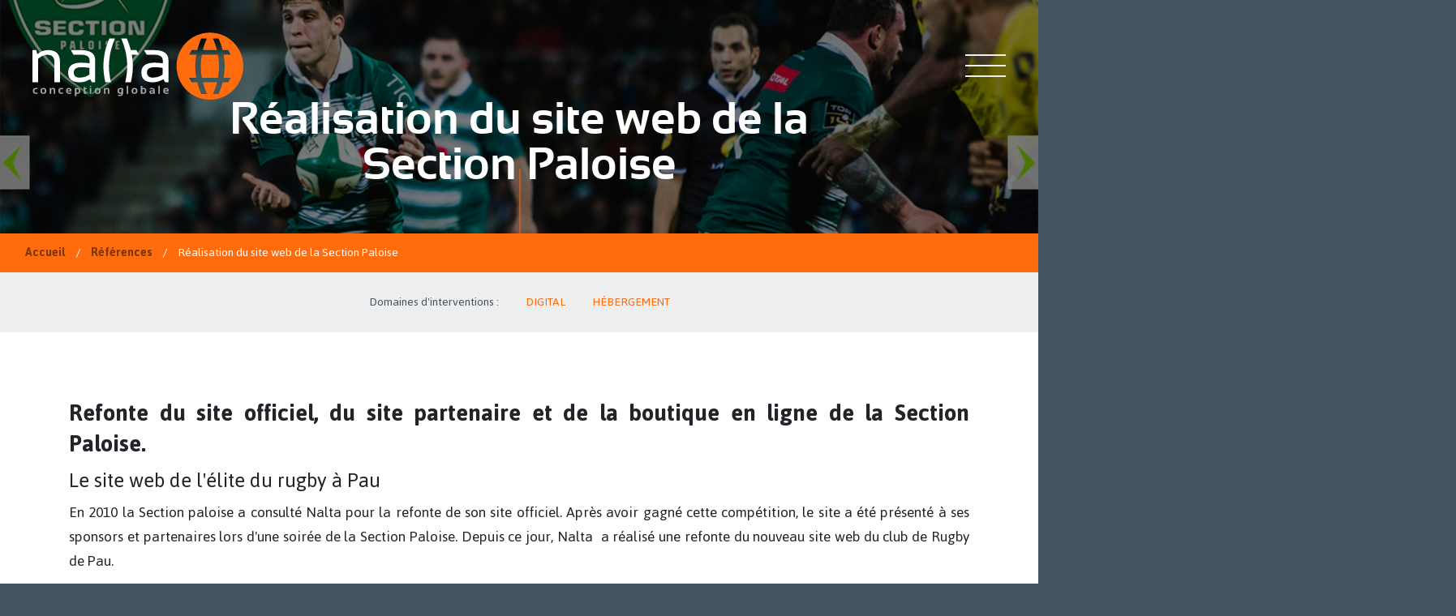

--- FILE ---
content_type: text/html; charset=utf-8
request_url: https://nalta.fr/references/section-paloise
body_size: 6697
content:
<!doctype html>
<html lang="fr-fr">
<head>
<!-- <script src="/tarteaucitron/tarteaucitron.js"></script>
    <script type="text/javascript">
    tarteaucitron.init({
    "privacyUrl": "", /* Privacy policy url */
    "bodyPosition": "bottom", /* or top to bring it as first element for accessibility */

    "hashtag": "#tarteaucitron", /* Open the panel with this hashtag */
    "cookieName": "tarteaucitron", /* Cookie name */

    "orientation": "middle", /* Banner position (top - bottom) */

    "groupServices": false, /* Group services by category */
    "showDetailsOnClick": true, /* Click to expand the description */
    "serviceDefaultState": "wait", /* Default state (true - wait - false) */
                    
    "showAlertSmall": false, /* Show the small banner on bottom right */
    "cookieslist": false, /* Show the cookie list */
                    
    "closePopup": false, /* Show a close X on the banner */

    "showIcon": true, /* Show cookie icon to manage cookies */
    //"iconSrc": "", /* Optionnal: URL or base64 encoded image */
    "iconPosition": "BottomRight", /* BottomRight, BottomLeft, TopRight and TopLeft */

    "adblocker": false, /* Show a Warning if an adblocker is detected */
                    
    "DenyAllCta" : true, /* Show the deny all button */
    "AcceptAllCta" : true, /* Show the accept all button when highPrivacy on */
    "highPrivacy": true, /* HIGHLY RECOMMANDED Disable auto consent */
                    
    "handleBrowserDNTRequest": false, /* If Do Not Track == 1, disallow all */

    "removeCredit": false, /* Remove credit link */
    "moreInfoLink": true, /* Show more info link */

    "useExternalCss": false, /* If false, the tarteaucitron.css file will be loaded */
    "useExternalJs": false, /* If false, the tarteaucitron.js file will be loaded */

    //"cookieDomain": ".my-multisite-domaine.fr", /* Shared cookie for multisite */
                    
    "readmoreLink": "", /* Change the default readmore link */

    "mandatory": true, /* Show a message about mandatory cookies */
    "mandatoryCta": true, /* Show the disabled accept button when mandatory on */

    //"customCloserId": "", /* Optional a11y: Custom element ID used to open the panel */
    
    "googleConsentMode": true, /* Enable Google Consent Mode v2 for Google ads and GA4 */
    
    "partnersList": false /* Show the number of partners on the popup/middle banner */
    });
    </script> -->
    <!-- <script>tarteaucitron.user.matomoHost = 'https://matomo.nalta.net/';tarteaucitron.user.matomoCustomJSPath = '/tarteaucitron/tarteaucitron.js';</script> -->
    <base href="https://nalta.fr/references/section-paloise" />
	<meta http-equiv="content-type" content="text/html; charset=utf-8" />
	<meta name="keywords" content="Création site web, site internet section paloise, Pau, Rugby, Béarn, Agence web Pau" />
	<meta name="author" content="Super Utilisateur" />
	<meta name="description" content="Réalisation du site web de la section paloise" />
	<title>Réalisation du site web de la Section Paloise</title>
	<link href="/templates/templatenalta2017/favicon.ico" rel="shortcut icon" type="image/vnd.microsoft.icon" />
	<link href="/plugins/system/jce/css/content.css?aa754b1f19c7df490be4b958cf085e7c" rel="stylesheet" type="text/css" />
	<link href="/templates/templatenalta2017/build/main.css?1769729061" rel="stylesheet" type="text/css" />
	<link href="/templates/templatenalta2017/css/aos.css" rel="stylesheet" type="text/css" />
	<link href="/templates/templatenalta2017/css/cocoen.min.css" rel="stylesheet" type="text/css" />
	<link href="/templates/templatenalta2017/css/style.css" rel="stylesheet" type="text/css" />
	<script src="/media/jui/js/jquery.min.js?0acc61585b17f6b9f3483d9736534c43" type="text/javascript"></script>
	<script src="/templates/templatenalta2017/js/aos.js" type="text/javascript"></script>
	<script src="/templates/templatenalta2017/js/slick.js" type="text/javascript"></script>
	<script src="/templates/templatenalta2017/js/tilt.jquery.js" type="text/javascript"></script>
	<script src="/templates/templatenalta2017/js/cocoen.min.js" type="text/javascript"></script>
	<script src="/templates/templatenalta2017/js/cocoen-jquery.min.js" type="text/javascript"></script>

	
	<meta name="viewport" content="width=device-width, initial-scale=1, shrink-to-fit=no">

	<!-- Matomo -->
<script>
  var _paq = window._paq = window._paq || [];
  /* tracker methods like "setCustomDimension" should be called before "trackPageView" */
  _paq.push(['trackPageView']);
  _paq.push(['enableLinkTracking']);
  _paq.push(['trackAllContentImpressions']);
  document.querySelectorAll('a[data-track-content]').forEach(link => {
    link.addEventListener('click', function() {
        var contentName = link.getAttribute('data-content-name');
        var contentPiece = link.getAttribute('data-content-piece');
        
        _paq.push(['trackContentInteraction', contentName, contentPiece]);
    });
});


  (function() {
    var u="https://matomo.nalta.net/";
    _paq.push(['setTrackerUrl', u+'matomo.php']);
    _paq.push(['setSiteId', '1']);
    var d=document, g=d.createElement('script'), s=d.getElementsByTagName('script')[0];
    g.async=true; g.src=u+'matomo.js'; s.parentNode.insertBefore(g,s);
  })();
</script>
<!-- End Matomo Code -->
</head>

<body class="references ">
<section class="header">
	<div class="container-fluid">
		<div class="row">
			<div class="logo ">
				<a href="/">
					<svg version="1.1" id="Calque_1" xmlns="http://www.w3.org/2000/svg" xmlns:xlink="http://www.w3.org/1999/xlink" x="0px" y="0px" viewBox="0 0 400 127" style="enable-background:new 0 0 400 127;" xml:space="preserve">
					<style type="text/css">
						.st0{fill:#FFFFFF;}
						.st1{fill:#A2A9AD;}
						.st2{fill:#FF6C0E;}
					</style>
					<path id="n" data-aos="fade-right" class="st0" d="M0,94V33.3h7.2l1.9,7.7c6.2-5.2,13-7.7,20.5-7.7c15.1,0,22.7,7.5,22.7,22.6V94H41.6V55.7
						c0-9-4.5-13.5-13.5-13.5c-6.1,0-11.9,2.6-17.5,7.7V94H0z"/>
					<path id="a" data-aos="fade-right" data-aos-delay="50" class="st0" d="M67.7,75.8c0-12.5,8.2-18.7,24.7-18.7c5.3,0,10.6,0.4,15.9,1.2v-5.7c0-7-5.5-10.5-16.4-10.5
						c-6.3,0-7.7,0-14.2,0l-4.9-8.7c6.6,0,12.9,0,19.1,0c18.1,0,27.1,6.3,27.1,18.9v41.9h-6l-3.7-6c-6.1,4-12.7,6-19.8,6
						C74.9,94.1,67.7,88,67.7,75.8z M92.4,65.7c-9.3,0-14,3.3-14,9.8c0,6.6,3.7,9.8,11,9.8c7.4,0,13.7-2,18.8-5.9V66.9
						C102.9,66.1,97.7,65.7,92.4,65.7z"/>
					<path id="l" data-aos="fade-right" data-aos-delay="100" class="st0" d="M145.1,63.7c0-7.2,0.7-14.4,2-21.7c0.5-2.9,1.2-5.8,1.9-8.7c1.9-7.3,4.4-14.6,7.6-22H146
						c-3.2,7.3-5.8,14.6-7.6,22c-0.7,2.9-1.4,5.8-1.9,8.7c-1.3,7.2-2,14.4-2,21.7c0,7.3,0.7,14.5,2,21.8c0.5,2.9,1.2,5.8,1.9,8.7H149
						c-0.7-2.9-1.4-5.8-1.9-8.7C145.8,78.2,145.1,70.9,145.1,63.7z"/>
					<path id="t" data-aos="fade-right" data-aos-delay="150" class="st0" d="M202,42l-4.9-8.7c-5.8,0-6.1,0-10.5,0c-1.9-7.3-4.4-14.6-7.6-22h-10.7c3.2,7.3,5.8,14.6,7.6,22
						c0.7,2.9,1.4,5.8,1.9,8.7c1.3,7.2,2,14.4,2,21.7c0,7.3-0.7,14.5-2,21.8c-0.5,2.9-1.2,5.8-1.9,8.7h10.7c0.7-2.9,1.4-5.8,1.9-8.7
						c1.3-7.3,2-14.5,2-21.8c0-7.2-0.7-14.4-2-21.7C193.4,42,196.1,42,202,42z"/>
					<path id="a2" data-aos="fade-right" data-aos-delay="200"  class="st0" d="M206.6,75.8c0-12.5,8.2-18.7,24.7-18.7c5.3,0,10.6,0.4,15.9,1.2v-5.7c0-7-5.5-10.5-16.4-10.5
						c-6.3,0-7.7,0-14.2,0l-4.9-8.7c6.6,0,12.9,0,19.1,0c18.1,0,27.1,6.3,27.1,18.9v41.9h-6l-3.7-6c-6.1,4-12.7,6-19.8,6
						C213.8,94.1,206.6,88,206.6,75.8z M231.2,65.7c-9.3,0-14,3.3-14,9.8c0,6.6,3.7,9.8,11,9.8c7.4,0,13.7-2,18.8-5.9V66.9
						C241.8,66.1,236.5,65.7,231.2,65.7z"/>
					<g data-aos="fade" data-aos-delay="800"  >
						<path class="st1" d="M9.6,115.7c-0.9,0.2-1.9,0.3-2.9,0.3c-4,0-6-1.9-6-5.8c0-3.6,2-5.4,6-5.4c1,0,2,0.1,2.9,0.3v2.2
							c-0.9-0.2-1.8-0.3-2.7-0.3c-2.2,0-3.4,1.1-3.4,3.2c0,2.4,1.1,3.6,3.4,3.6c0.9,0,1.7-0.1,2.7-0.3V115.7z"/>
						<path class="st1" d="M15.2,110.4c0-3.8,1.9-5.6,5.6-5.6c3.7,0,5.6,1.9,5.6,5.6c0,3.8-1.9,5.6-5.6,5.6C17,116,15.2,114.2,15.2,110.4
							z M20.7,113.9c1.8,0,2.7-1.2,2.7-3.5c0-2.3-0.9-3.4-2.7-3.4c-1.8,0-2.7,1.1-2.7,3.4C18,112.7,18.9,113.9,20.7,113.9z"/>
						<path class="st1" d="M32.7,116v-11.2h2.2l0.4,1.6c1.1-1.1,2.3-1.6,3.7-1.6c2.7,0,4,1.4,4,4.1v7.1h-2.8V109c0-1.2-0.6-1.9-1.8-1.9
							c-0.9,0-1.8,0.4-2.7,1.1v7.8H32.7z"/>
						<path class="st1" d="M58.1,115.7c-0.9,0.2-1.9,0.3-2.9,0.3c-4,0-6-1.9-6-5.8c0-3.6,2-5.4,6-5.4c1,0,2,0.1,2.9,0.3v2.2
							c-0.9-0.2-1.8-0.3-2.7-0.3c-2.2,0-3.4,1.1-3.4,3.2c0,2.4,1.1,3.6,3.4,3.6c0.9,0,1.7-0.1,2.7-0.3V115.7z"/>
						<path class="st1" d="M69,104.8c3.4,0,5.1,1.7,5.1,5.2c0,0.5,0,0.9-0.1,1.4h-7.4c0,1.6,1.2,2.4,3.5,2.4c1.1,0,2.3-0.1,3.4-0.3v2.2
							c-1,0.2-2.2,0.3-3.6,0.3c-4.1,0-6.1-1.9-6.1-5.7C63.8,106.6,65.5,104.8,69,104.8z M66.6,109.4h4.8v-0.1c0-1.6-0.8-2.3-2.3-2.3
							C67.5,107,66.7,107.8,66.6,109.4z"/>
						<path class="st1" d="M80.5,105.3c1.5-0.3,3.1-0.5,4.7-0.5c3.8,0,5.7,1.8,5.7,5.3c0,3.9-1.8,5.9-5.3,5.9c-0.8,0-1.5-0.2-2.3-0.5v4.6
							h-2.8V105.3z M83.4,113.1c0.7,0.4,1.5,0.6,2.3,0.6c1.7,0,2.5-1.2,2.5-3.6c0-2-0.9-3-2.8-3c-0.8,0-1.5,0.1-2,0.2V113.1z"/>
						<path class="st1" d="M97.2,103h2.1l0.4,1.8h2.8v2.2h-2.5v5.2c0,1,0.5,1.6,1.4,1.6h1.2v2.2H100c-1.9,0-2.8-1-2.8-3V103z"/>
						<path class="st1" d="M111.6,100.8v2.2h-2.8v-2.2H111.6z M111.6,104.8V116h-2.8v-11.2H111.6z"/>
						<path class="st1" d="M118,110.4c0-3.8,1.9-5.6,5.6-5.6c3.7,0,5.6,1.9,5.6,5.6c0,3.8-1.9,5.6-5.6,5.6C119.9,116,118,114.2,118,110.4
							z M123.6,113.9c1.8,0,2.7-1.2,2.7-3.5c0-2.3-0.9-3.4-2.7-3.4c-1.8,0-2.7,1.1-2.7,3.4C120.9,112.7,121.8,113.9,123.6,113.9z"/>
						<path class="st1" d="M135.6,116v-11.2h2.2l0.4,1.6c1.1-1.1,2.3-1.6,3.7-1.6c2.7,0,4,1.4,4,4.1v7.1h-2.8V109c0-1.2-0.6-1.9-1.8-1.9
							c-0.9,0-1.8,0.4-2.7,1.1v7.8H135.6z"/>
						<path class="st1" d="M171.8,115.2c0,3.3-2,4.9-5.9,4.9c-1.4,0-2.6-0.2-3.7-0.5v-2.2c1.1,0.4,2.3,0.5,3.7,0.5c2,0,3.1-0.9,3.1-2.6
							c-0.8,0.4-1.7,0.5-2.7,0.5c-3.3,0-5-1.8-5-5.5c0-3.7,1.9-5.5,5.8-5.5c1.3,0,2.9,0.2,4.7,0.5V115.2z M169,107.3
							c-0.5-0.2-1.1-0.3-2-0.3c-2,0-2.9,1.1-2.9,3.2c0,2.1,0.8,3.1,2.5,3.1c0.8,0,1.6-0.2,2.4-0.6V107.3z"/>
						<path class="st1" d="M181.6,100.8V116h-2.8v-15.3H181.6z"/>
						<path class="st1" d="M188,110.4c0-3.8,1.9-5.6,5.6-5.6c3.7,0,5.6,1.9,5.6,5.6c0,3.8-1.9,5.6-5.6,5.6C189.9,116,188,114.2,188,110.4
							z M193.6,113.9c1.8,0,2.7-1.2,2.7-3.5c0-2.3-0.9-3.4-2.7-3.4c-1.8,0-2.7,1.1-2.7,3.4C190.8,112.7,191.7,113.9,193.6,113.9z"/>
						<path class="st1" d="M205.5,100.8h2.8v4.9c0.8-0.6,1.8-0.9,2.8-0.9c3.2,0,4.8,1.8,4.8,5.4c0,3.9-1.8,5.8-5.5,5.8
							c-1.5,0-3.2-0.2-5-0.5V100.8z M208.4,113.4c0.6,0.2,1.4,0.3,2.3,0.3c1.7,0,2.6-1.2,2.6-3.6c0-2-0.7-3-2.2-3c-1,0-1.8,0.2-2.6,0.6
							V113.4z"/>
						<path class="st1" d="M221.9,112.5c0-2.2,1.6-3.3,4.9-3.3c0.8,0,1.5,0.1,2.3,0.2v-0.8c0-1-0.7-1.5-2.2-1.5c-1.2,0-2.6,0.2-4.1,0.5
							v-2.2c1.5-0.4,2.9-0.5,4.1-0.5c3.3,0,5,1.2,5,3.7v7.5h-1.6l-1-1c-1,0.7-2.1,1-3.2,1C223.2,116,221.9,114.9,221.9,112.5z
							 M226.7,111.1c-1.4,0-2,0.5-2,1.4c0,1,0.6,1.5,1.7,1.5c0.9,0,1.8-0.3,2.6-0.9v-1.8C228.3,111.2,227.5,111.1,226.7,111.1z"/>
						<path class="st1" d="M241.6,100.8V116h-2.8v-15.3H241.6z"/>
						<path class="st1" d="M253.3,104.8c3.4,0,5.1,1.7,5.1,5.2c0,0.5,0,0.9-0.1,1.4h-7.4c0,1.6,1.2,2.4,3.5,2.4c1.1,0,2.3-0.1,3.4-0.3
							v2.2c-1,0.2-2.2,0.3-3.6,0.3c-4.1,0-6.1-1.9-6.1-5.7C248.1,106.6,249.8,104.8,253.3,104.8z M250.9,109.4h4.8v-0.1
							c0-1.6-0.8-2.3-2.3-2.3C251.8,107,251,107.8,250.9,109.4z"/>
					</g>
					<g data-aos="logo-picto" data-aos-delay="600" >
						<path data-aos="logo-picto" data-aos-delay="600" class="st2" d="M321.3,42.1c-1.3,7.2-2,14.4-2,21.7c0,7.3,0.7,14.5,2,21.8c6.1,0,30.6,0,30.6,0c1.3-7.3,2-14.5,2-21.8
							c0-7.2-0.7-14.4-2-21.7H321.3z"/>
						<path data-aos="logo-picto" data-aos-delay="600" class="st2" d="M336.6,0.4c-35,0-63.3,28.3-63.3,63.3c0,35,28.3,63.3,63.3,63.3c35,0,63.3-28.3,63.3-63.3
							C400,28.7,371.6,0.4,336.6,0.4z M364.6,63.7c0,7.3-0.7,14.5-2,21.8v0c5.3,0,7.4,0,13.6,0l-4.9,8.7c-6,0-5.6,0-10.5,0
							c-1.9,7.3-4.4,14.6-7.6,21.9h-10.7c3.2-7.3,5.7-14.6,7.6-21.9h-26.8c1.9,7.3,4.4,14.6,7.6,21.9h-10.7c-3.2-7.3-5.7-14.6-7.6-21.9
							c-4.9,0-4.5,0-10.5,0l-4.9-8.7c6.6,0,7.2,0,13.5,0v0c-1.3-7.3-2-14.5-2-21.8c0-7.2,0.7-14.4,2-21.7c-6.2,0-6.9,0-13.5,0l4.9-8.7
							c6.5,0,4.2,0,10.4,0c1.9-7.3,4.4-14.6,7.6-22h10.7c-3.2,7.3-5.8,14.6-7.6,22H350c-1.9-7.3-4.4-14.6-7.6-22h10.7
							c3.2,7.3,5.8,14.6,7.6,22c4.9,0,4.5,0,10.5,0l4.9,8.7c-6.1,0-8.2,0-13.5,0C363.9,49.3,364.6,56.5,364.6,63.7z"/>
					</g>
					</svg>
				</a>
			</div>
			<div class="hamburger ml-auto align-self-center" id="hamburger">
				<span class="line"></span>
				<span class="line"></span>
				<span class="line"></span>
			</div>
			
		</div>
	</div>
</section>
<div aria-label="Fil de navigation" role="navigation">
	<ul itemscope itemtype="https://schema.org/BreadcrumbList" class="breadcrumb ariane clearfix hidden-xs hidden-sm">
					<li class="active">
				<span class="divider icon-location"></span>
			</li>
		
						<li itemprop="itemListElement" itemscope itemtype="https://schema.org/ListItem">
											<a itemprop="item" href="/" class="pathway"><span itemprop="name">Accueil</span></a>
					
											<span class="divider">
							 / 						</span>
										<meta itemprop="position" content="1">
				</li>
							<li itemprop="itemListElement" itemscope itemtype="https://schema.org/ListItem">
											<a itemprop="item" href="/references" class="pathway"><span itemprop="name">Références</span></a>
					
											<span class="divider">
							 / 						</span>
										<meta itemprop="position" content="2">
				</li>
							<li itemprop="itemListElement" itemscope itemtype="https://schema.org/ListItem" class="active">
					<span itemprop="name">
						Réalisation du site web de la Section Paloise					</span>
					<meta itemprop="position" content="3">
				</li>
				</ul>
</div>

<div class="navzone">
<ul class="nav menu flex-column justify-content-center">
<li  class="item-101 default"><a href="/" title="création site web programmation maintenance informatique" data-title="Accueil">Accueil</a></li><li  class="item-107"><a href="/developpement" title="Développement de programmes informatique " data-title="Développement de programmes informatique ">Développement de programmes informatique </a></li><li  class="item-109"><a href="/digital" title="création et refonte site web" data-title="Création de sites internet ">Création de sites internet </a></li><li  class="item-149"><a href="/communication" data-title="Communication">Communication</a></li><li  class="item-108"><a href="/infogerance-infrastructure" title="infogérance  infrastructure informatique à Pau" data-title="Infogérance &amp; Infrastructure">Infogérance &amp; Infrastructure</a></li><li  class="item-117"><a href="/actualites" data-title="Actualités">Actualités</a></li><li  class="item-122 current active"><a href="/references" data-title="Références">Références</a></li><li  class="item-121"><a href="/contact" data-title="Contact">Contact</a></li></ul>

</div>

    <div class="item-page ref" itemscope itemtype="http://schema.org/Article">
	<meta itemprop="inLanguage" content="fr-FR" />
		<!--div class="page-header ">
		<h1> Références </h1>
	</div-->
	
		
			<div class="page-header d-flex align-items-center justify-content-center" style="background-image: url(/images/references/ac_section.jpg)">
		<h1  itemprop="name" data-aos="flip-down">
							Réalisation du site web de la Section Paloise					</h1>
							</div>
					
	
	

		
							

	
			
		<div class="tags inline row justify-content-center">
	<ul class="col-12 col-sm-10 col-lg-6 ">
		<li class="basic"> Domaines d'interventions :
		</li>
																	<li class="tag-3 tag-list0" itemprop="keywords">
					
						Digital					
				</li>
																				<li class="tag-5 tag-list1" itemprop="keywords">
					
						Hébergement					
				</li>
						</ul>
	</div>
		<div itemprop="articleBody">
		<div class="container">
			<h2>Refonte du site officiel, du site partenaire et de la boutique en ligne de la Section Paloise.</h2>
<h3>Le site web de l'élite du rugby à Pau</h3>
<p dir="auto">En 2010 la Section paloise a consulté Nalta pour la refonte de son site officiel. Après avoir gagné cette compétition, le site a été présenté à ses sponsors et partenaires lors d'une soirée de la Section Paloise. Depuis ce jour, Nalta&nbsp; a réalisé une refonte du nouveau site web du club de Rugby de Pau.&nbsp;</p>
<p dir="auto">HONHA SECTION !</p>
<p>&nbsp;</p>
<p>&nbsp;</p>
<p><img src="/images/references/section/section-full1.jpg" alt="full2" style="background-color: transparent;" data-aos="fade-up" /></p>
<p style="text-align: right;"><img src="/images/references/section/section-imac.png" alt="imac1" width="600" height="689" data-aos="slide-left" /></p>
<p><img src="/images/references/section/section-mobile.png" alt="mobile" width="1600" data-aos="slide-right" /></p>
<p><img src="/images/references/section/section-full2.jpg" alt="full1" data-aos="zoom-in-up" /></p> 		</div>
	</div>

	
						
<ul class="pager pagenav clearfix row">

	<li class="previous  ">
		<a class="hasTooltip" title="Tout Faire" aria-label="Article suivant&nbsp;: Tout Faire" href="/references/tout-faire-materiaux" rel="next">
			<i class="fa fa-chevron-left" aria-hidden="true"></i><span aria-hidden="true">Tout Faire</span> <span class="icon-chevron-right" aria-hidden="true"></span><i class="fa fa-chevron-left anim" aria-hidden="true"></i>
		</a>
	</li>
	<li class="next ml-auto">
		<a class="hasTooltip" title="Elan Béarnais" aria-label="Article précédent&nbsp;: Elan Béarnais" href="/references/elan-bearnais" rel="prev">
			<i class="fa fa-chevron-right anim" aria-hidden="true"></i><span class="icon-chevron-left" aria-hidden="true"></span> <span aria-hidden="true">Elan Béarnais</span><i class="fa fa-chevron-right" aria-hidden="true"></i>
		</a>
	</li>
</ul>
	
	</div>


	<div class="footer">
    <a class="news" id="btn-news" href="javascript:void(0)"><i class="fa fa-newspaper-o" aria-hidden="true"></i></a>
    <a class="tool" id="btn-tool" href="/../images/Nalta_Support.exe"><i class="fa fa-wrench" aria-hidden="true"></i></a>
	<div class="links-social-contact">
		<ul>
			<li class="facebook"><a href="https://www.facebook.com/nalta.fr/" target="_blank"><i class="fa fa-facebook" aria-hidden="true"></i></a></li>
			<li class="contact"><a href="/contact"><i class="fa fa-envelope-o" aria-hidden="true"></i></a></li>
			<li class="tel"><a href="tel:0559145800">0559145800</a></li>
		</ul>
	</div>
	<div class="moduletable-news-container">
				<div class="moduletable-news">

					<h3>Actualité</h3>
		
			<div class="row justify-content-center">
<div class="category-module-news col-9 col-sm-6 col-lg-8">
						<div>
								<img class="img-fluid" src="/images/actualites/allambulance.jpg" >
									<a class="mod-articles-category-title " href="/actualites/all-ambulance">ALL AMBULANCE</a>
								
				
				
				
				
				
							</div>
					<div>
								<img class="img-fluid" src="/images/actualites/actu-es-recrut.jpg" >
									<a class="mod-articles-category-title " href="/actualites/creation-de-site-internet-es-recrut">Nouvelle création : ES Recrut</a>
								
				
				
				
				
				
							</div>
					<div>
								<img class="img-fluid" src="/images/actualites/ebplo-2022.jpg" >
									<a class="mod-articles-category-title " href="/actualites/toujours-derriere-l-elan">Toujours derrière l'Elan</a>
								
				
				
				
				
				
							</div>
					<div>
								<img class="img-fluid" src="/images/actualites/collegi.jpg" >
									<a class="mod-articles-category-title " href="/actualites/collegi-occitania">Collegi Occitania</a>
								
				
				
				
				
				
							</div>
					<div>
								<img class="img-fluid" src="/images/actualites/labexa-mini.jpg" >
									<a class="mod-articles-category-title " href="/actualites/groupe-labexa">Groupe LABEXA</a>
								
				
				
				
				
				
							</div>
					<div>
								<img class="img-fluid" src="/images/actualites/screen_sealab-swnalta.jpg" >
									<a class="mod-articles-category-title " href="/actualites/laboratoires-sealab">Laboratoires SEALAB</a>
								
				
				
				
				
				
							</div>
					<div>
								<img class="img-fluid" src="/images/actualites/screen-oriana.jpg" >
									<a class="mod-articles-category-title " href="/actualites/oriana-couture">Oriana Couture</a>
								
				
				
				
				
				
							</div>
					<div>
								<img class="img-fluid" src="/images/actualites/screen_wifi-princess.jpg" >
									<a class="mod-articles-category-title " href="/actualites/clinique-princess">installation Wifi Clinique Princess à Pau</a>
								
				
				
				
				
				
							</div>
					<div>
								<img class="img-fluid" src="/images/actualites/screen-gestion-crise.jpg" >
									<a class="mod-articles-category-title " href="/actualites/gestion-de-crise">Gestion de crise dans une clinique à Pau</a>
								
				
				
				
				
				
							</div>
			</div>
</div>
		</div>

	
	</div>
	</div>
    
    <script src="/templates/templatenalta2017/build/app.js"></script>
    <!-- <script type="text/javascript">
        tarteaucitron.user.matomoId = 1;
        (tarteaucitron.job = tarteaucitron.job || []).push('matomocloud');
        </script> -->

<!-- <script>tarteaucitron.user.matomoHost = 'https://matomo.nalta.net/';tarteaucitron.user.matomoCustomJSPath = 'https://matomo.nalta.net/matomo.js';</script> -->
</body>

</html>


--- FILE ---
content_type: text/css
request_url: https://nalta.fr/templates/templatenalta2017/css/style.css
body_size: 592
content:

body .chronoforms .form
{
	font-size:1em!important;
}
.chronoforms .ui.form .field>label{
		
	clear:both!important;
	display:block;
	color:#FF6C0E!important;
	font-weight:bold;
}

	input{
		display:block;
		width:100%;
		border:none;
		border-bottom:2px solid $grey;
		margin-bottom:20px;
		padding:5px 10px;
		color:$grey;
		-webkit-transition: all .3s ease-out;
		-moz-transition: all .3s ease-out;
		-ms-transition: all .3s ease-out;
		-o-transition: all .3s ease-out;
		transition: all .3s ease-out;

		&:hover{
			background:fade-out($grey,0.90);
		}
		&:focus{
			border-bottom:2px solid $orange;
			background:fade-out($grey,0.90);
		}		
	}
	
	body .slider .slider-home .slick-slide img
{
  width:100%;
}